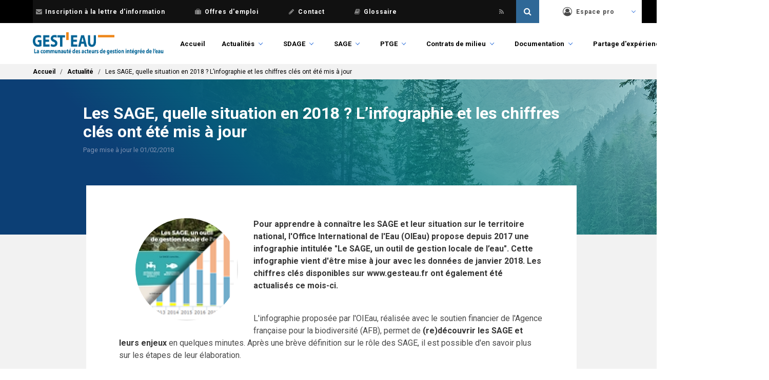

--- FILE ---
content_type: text/html; charset=UTF-8
request_url: https://www.gesteau.fr/actualite/les-sage-quelle-situation-en-2018-l%E2%80%99infographie-et-les-chiffres-cles-ont-ete-mis-jour
body_size: 9006
content:
<!DOCTYPE html>
<html lang="fr" dir="ltr" prefix="content: http://purl.org/rss/1.0/modules/content/  dc: http://purl.org/dc/terms/  foaf: http://xmlns.com/foaf/0.1/  og: http://ogp.me/ns#  rdfs: http://www.w3.org/2000/01/rdf-schema#  schema: http://schema.org/  sioc: http://rdfs.org/sioc/ns#  sioct: http://rdfs.org/sioc/types#  skos: http://www.w3.org/2004/02/skos/core#  xsd: http://www.w3.org/2001/XMLSchema# ">
  <head>
    <meta charset="utf-8" />
<script async src="https://www.googletagmanager.com/gtag/js?id=UA-4919770-14"></script>
<script>window.dataLayer = window.dataLayer || [];function gtag(){dataLayer.push(arguments)};gtag("js", new Date());gtag("config", "UA-4919770-14", {"groups":"default","anonymize_ip":true});</script>
<script>var _paq = _paq || [];(function(){var u=(("https:" == document.location.protocol) ? "https://po.oieau.fr/piwik/" : "http://po.oieau.fr/piwik/");_paq.push(["setSiteId", "21"]);_paq.push(["setTrackerUrl", u+"piwik.php"]);_paq.push(["setDoNotTrack", 1]);_paq.push(["trackPageView"]);_paq.push(["setIgnoreClasses", ["no-tracking","colorbox"]]);_paq.push(["enableLinkTracking"]);var d=document,g=d.createElement("script"),s=d.getElementsByTagName("script")[0];g.type="text/javascript";g.defer=true;g.async=true;g.src=u+"piwik.js";s.parentNode.insertBefore(g,s);})();</script>
<meta name="title" content="Les SAGE, quelle situation en 2018 ? L’infographie et les chiffres clés ont été mis à jour | Gest&#039;eau" />
<link rel="canonical" href="https://www.gesteau.fr/actualite/les-sage-quelle-situation-en-2018-l%E2%80%99infographie-et-les-chiffres-cles-ont-ete-mis-jour" />
<meta name="description" content="Pour apprendre à connaître les SAGE et leur situation sur le territoire national, l&#039;Office International de l&#039;Eau (OIEau) propose depuis 2017 une infographie intitulée &quot;Le SAGE, un outil de gestion locale de l’eau&quot;. Cette infographie vient d&#039;être mise à jour avec les données de janvier 2018. Les chiffres clés disponibles sur www.gesteau.fr ont également été actualisés ce mois-ci." />
<meta name="Generator" content="Drupal 8 (https://www.drupal.org)" />
<meta name="MobileOptimized" content="width" />
<meta name="HandheldFriendly" content="true" />
<meta name="viewport" content="width=device-width, initial-scale=1.0, maximum-scale=1.0, minimum-scale=1.0, user-scalable=no" />
<meta http-equiv="X-UA-Compatible" content="IE=edge,chrome=1" />
<meta http-equiv="ImageToolbar" content="false" />
<link rel="shortcut icon" href="/sites/default/files/favicon.ico" type="image/vnd.microsoft.icon" />
<link rel="revision" href="/actualite/les-sage-quelle-situation-en-2018-l%E2%80%99infographie-et-les-chiffres-cles-ont-ete-mis-jour" />

    <title>Les SAGE, quelle situation en 2018 ? L’infographie et les chiffres clés ont été mis à jour | Gest&#039;eau</title>
    <link href="https://fonts.googleapis.com/css?family=Roboto:100,100i,300,300i,400,400i,500,500i,700,700i,900,900i" rel="stylesheet">
    <style media="all">
@import url("/modules/custom/gesteau_maps/assets/css/gesteau_maps.css?t959s2");
@import url("/modules/custom/gesteau_maps/libraries/leaflet_panel/dist/leaflet-panel-layers.min.css?t959s2");
@import url("/modules/custom/gesteau_maps/libraries/leaflet_geosearch/dist/Control.Geocoder.css?t959s2");
@import url("/modules/custom/gesteau_maps/libraries/leaflet_mouseposition/src/L.Control.MousePosition.css?t959s2");
@import url("/core/themes/stable/css/system/components/ajax-progress.module.css?t959s2");
@import url("/core/themes/stable/css/system/components/align.module.css?t959s2");
@import url("/core/themes/stable/css/system/components/autocomplete-loading.module.css?t959s2");
@import url("/core/themes/stable/css/system/components/fieldgroup.module.css?t959s2");
@import url("/core/themes/stable/css/system/components/container-inline.module.css?t959s2");
@import url("/core/themes/stable/css/system/components/clearfix.module.css?t959s2");
@import url("/core/themes/stable/css/system/components/details.module.css?t959s2");
@import url("/core/themes/stable/css/system/components/hidden.module.css?t959s2");
@import url("/core/themes/stable/css/system/components/item-list.module.css?t959s2");
@import url("/core/themes/stable/css/system/components/js.module.css?t959s2");
@import url("/core/themes/stable/css/system/components/nowrap.module.css?t959s2");
@import url("/core/themes/stable/css/system/components/position-container.module.css?t959s2");
@import url("/core/themes/stable/css/system/components/progress.module.css?t959s2");
@import url("/core/themes/stable/css/system/components/reset-appearance.module.css?t959s2");
@import url("/core/themes/stable/css/system/components/resize.module.css?t959s2");
@import url("/core/themes/stable/css/system/components/sticky-header.module.css?t959s2");
@import url("/core/themes/stable/css/system/components/system-status-counter.css?t959s2");
@import url("/core/themes/stable/css/system/components/system-status-report-counters.css?t959s2");
@import url("/core/themes/stable/css/system/components/system-status-report-general-info.css?t959s2");
@import url("/core/themes/stable/css/system/components/tabledrag.module.css?t959s2");
@import url("/core/themes/stable/css/system/components/tablesort.module.css?t959s2");
@import url("/core/themes/stable/css/system/components/tree-child.module.css?t959s2");
@import url("/modules/custom/gesteau_faq/../../../libraries/chosen/chosen.css?t959s2");
@import url("/modules/custom/gesteau_faq/assets/css/gesteau-faq-list.css?t959s2");
@import url("/modules/custom/gesteau_faq/assets/css/gesteau-forum-list.css?t959s2");
@import url("/modules/contrib/leaflet/js/leaflet/dist/leaflet.css?t959s2");
</style>
<link rel="stylesheet" href="https://cdn.jsdelivr.net/npm/bulma@0.6.2/css/bulma.css" media="all" />
<style media="all">
@import url("/themes/contrib/bulma/assets/font-awesome/css/font-awesome.css?t959s2");
@import url("/themes/contrib/bulma/assets/overrides.css?t959s2");
@import url("/themes/contrib/bulma/assets/bulma.style.css?t959s2");
@import url("/themes/custom/bulma_gesteau/assets/overrides.css?t959s2");
@import url("/themes/custom/bulma_gesteau/assets/bulma_gesteau.style.css?t959s2");
@import url("/themes/custom/bulma_gesteau/assets/front.css?t959s2");
@import url("/themes/custom/bulma_gesteau/assets/actualites.css?t959s2");
@import url("/themes/custom/bulma_gesteau/assets/partages.css?t959s2");
@import url("/themes/custom/bulma_gesteau/assets/recherche.css?t959s2");
@import url("/themes/custom/bulma_gesteau/assets/responsive.css?t959s2");
</style>

    
<!--[if lte IE 8]>
<script src="/core/assets/vendor/html5shiv/html5shiv.min.js?v=3.7.3"></script>
<![endif]-->


  </head>
  <body class="life-is-fr">    <a href="#main-content" class="visually-hidden focusable">Aller au contenu principal
    </a>  <div class="dialog-off-canvas-main-canvas" data-off-canvas-main-canvas><div class="container navbar-secondary-container is-fluid">
    <div class="container">
        <nav class="navbar navbar-secondary">
            <div class="navbar-menu">
                <div class="navbar-start secondary-menu">
                    <!-- Secondary menu -->
                    <a class="navbar-item" href="/lettre-information"><span class="icon"><i class="fa fa-envelope"></i></span>Inscription à la lettre d'information</a>
                    <a class="navbar-item" href="/annonces"><span class="icon"><i class="fa fa-suitcase"></i></span>Offres d'emploi</a>
                    <a class="navbar-item" href="/contact"><span class="icon"><i class="fa fa-pencil"></i></span>Contact</a>
                    <a class="navbar-item last" target="_blank" href="https://glossaire.eauetbiodiversite.fr/"><span class="icon"><i class="fa fa-book"></i></span>Glossaire</a>
                    <!-- Social menu -->
                    <a class="navbar-item navbar-icon" target="_blank" href="https:///www.linkedin.com/showcase/gesteau/">
                        <span class="icon">
                          <svg xmlns="http://www.w3.org/2000/svg" viewBox="-200 0 1000 500"><!--!Font Awesome Free 6.5.2 by @fontawesome - https://fontawesome.com License - https://fontawesome.com/license/free Copyright 2024 Fonticons, Inc.--><path fill="#888" d="M416 32H31.9C14.3 32 0 46.5 0 64.3v383.4C0 465.5 14.3 480 31.9 480H416c17.6 0 32-14.5 32-32.3V64.3c0-17.8-14.4-32.3-32-32.3zM135.4 416H69V202.2h66.5V416zm-33.2-243c-21.3 0-38.5-17.3-38.5-38.5S80.9 96 102.2 96c21.2 0 38.5 17.3 38.5 38.5 0 21.3-17.2 38.5-38.5 38.5zm282.1 243h-66.4V312c0-24.8-.5-56.7-34.5-56.7-34.6 0-39.9 27-39.9 54.9V416h-66.4V202.2h63.7v29.2h.9c8.9-16.8 30.6-34.5 62.9-34.5 67.2 0 79.7 44.3 79.7 101.9V416z"/></svg>
                        </span>
                    </a>
                    <a class="navbar-item navbar-icon" target="_blank" href="https://x.com/gesteau">
                        <span class="icon">
                          <svg xmlns="http://www.w3.org/2000/svg" viewBox="-200 0 1000 500"><!--!Font Awesome Free 6.5.2 by @fontawesome - https://fontawesome.com License - https://fontawesome.com/license/free Copyright 2024 Fonticons, Inc.--><path fill="#888" d="M389.2 48h70.6L305.6 224.2 487 464H345L233.7 318.6 106.5 464H35.8L200.7 275.5 26.8 48H172.4L272.9 180.9 389.2 48zM364.4 421.8h39.1L151.1 88h-42L364.4 421.8z"/></svg>
                        </span>
                    </a>
                    <a class="navbar-item navbar-icon" target="_blank" href="/rss-actus"><span class="icon"><i class="fa fa-rss"></i></span></a>
                </div>

                <div class="navbar-end">
                    <!-- Search bar -->
                    <div id="secondary-search" class="secondary-search">
                        <form data-drupal-selector="views-exposed-form-search-api-header-default" action="/recherche" method="get">
                            <input class="secondary-search-input" type="text" value="" name="search_api_fulltext" id="search">
                            <input class="secondary-search-submit" type="submit" value="">
                            <span class="secondary-search-icon icon"><i class="fa fa-search"></i></span>
                        </form>
                    </div>

                    <!-- User menu -->
                    <div class="navbar-item has-dropdown is-hoverable user-menu">
                        <a class="navbar-link" href="/user">
                            <span class="icon"><i class="fa fa-user-circle-o"></i></span>
                            Espace pro
                        </a>                            <div class="navbar-dropdown">
                                    <a class="navbar-item" href="/user">
                                        Gérer mon compte
                                    </a>
                                    <a class="navbar-item" href="/contact">
                                        Demander la création d'une fiche (SAGE, PTGE ou contrat)
                                    </a>
                                    <a class="navbar-item" href="/contact">
                                        Demander les droits d'accès à une fiche (SAGE, PTGE ou contrat)
                                    </a>                    </div>
                </div>
            </div>
        </nav>
    </div>
</div>
<div class="container">
  <nav class="navbar navbar-primary" role="navigation" aria-label="primary navigation">
    <div class="navbar-brand">
      <a class="navbar-item" href="/" title="Accueil" rel="home">
        <img src="/themes/custom/bulma_gesteau/logo.png" />
      </a>
      <div id="js-navbar-burger" class="navbar-burger burger" data-target="navbar-menu">
        <span></span>
        <span></span>
        <span></span>
      </div>
    </div>
    <div id="js-navbar-menu" class="navbar-menu"><nav role="navigation" aria-labelledby="navbar-menu-menu" id="navbar-menu" class="navbar-end menu">
  <h2 class="menu-label visually-hidden" id="navbar-menu-menu">Main navigation</h2>      <ul class="navbar">        <li class="navbar-item"><a href="/" data-drupal-link-system-path="&lt;front&gt;">Accueil</a>      </li>        <li class="navbar-item navbar-link is-hoverable"><a href="/actualites" data-drupal-link-system-path="actualites">Actualités</a>      <ul class="navbar navbar-dropdown">        <li class="navbar-item"><a href="/actualites" data-drupal-link-system-path="actualites">Actualités</a>      </li>        <li class="navbar-item"><a href="/agenda" data-drupal-link-system-path="agenda">Agenda</a>      </li>        <li class="navbar-item"><a href="/lettre-information" data-drupal-link-system-path="lettre-information">Lettre d&#039;information</a>      </li>        <li class="navbar-item"><a href="/lettre-gemapi" data-drupal-link-system-path="lettre-gemapi">Lettre GEMAPI</a>      </li>        <li class="navbar-item"><a href="/lettre-ptge" data-drupal-link-system-path="lettre-ptge">Lettre PTGE</a>      </li>        <li class="navbar-item"><a href="/node/add/evenement" data-drupal-link-system-path="node/add/evenement">Proposer un événement</a>      </li>    </ul>      </li>        <li class="navbar-item navbar-link is-hoverable"><a href="/presentation/sdage" data-drupal-link-system-path="node/45751">SDAGE</a>      <ul class="navbar navbar-dropdown">        <li class="navbar-item"><a href="/presentation/sdage" data-drupal-link-system-path="node/45751">Qu&#039;est-ce qu&#039;un SDAGE ?</a>      </li>        <li class="navbar-item"><a href="/sdage/textes-reglementaires" data-drupal-link-system-path="node/45756">Textes réglementaires et jurisprudence</a>      </li>        <li class="navbar-item"><a href="/consulter-les-sdage" data-drupal-link-system-path="node/45754">Consulter les SDAGE</a>      </li>    </ul>      </li>        <li class="navbar-item navbar-link is-hoverable"><a href="/presentation/sage" data-drupal-link-system-path="node/45752">SAGE</a>      <ul class="navbar navbar-dropdown">        <li class="navbar-item"><a href="/presentation/sage" data-drupal-link-system-path="node/45752">Qu&#039;est-ce qu&#039;un SAGE ?</a>      </li>        <li class="navbar-item"><a href="/textes-reglementaires/sage" data-drupal-link-system-path="node/45758">Textes réglementaires</a>      </li>        <li class="navbar-item"><a href="/sage" data-drupal-link-system-path="sage">Carte de situation</a>      </li>        <li class="navbar-item"><a href="/rechercher/sage" data-drupal-link-system-path="rechercher/sage">Rechercher un SAGE</a>      </li>        <li class="navbar-item"><a href="/telecharger/sage" data-drupal-link-system-path="node/58877">Télécharger les données des SAGE</a>      </li>        <li class="navbar-item"><a href="/chiffres-cles/sage" data-drupal-link-system-path="chiffres-cles/sage">Chiffres clés</a>      </li>        <li class="navbar-item"><a href="/base-regles-sage/sage" data-drupal-link-system-path="node/183359">Base de données nationale des règles de SAGE</a>      </li>        <li class="navbar-item"><a href="/metier/sage" data-drupal-link-system-path="node/195359">Métier d&#039;animation du SAGE</a>      </li>        <li class="navbar-item"><a href="/forum/faq" data-drupal-link-system-path="forum/faq">FAQ - Réponses du Ministère</a>      </li>    </ul>      </li>        <li class="navbar-item navbar-link is-hoverable"><a href="/presentation/ptge" data-drupal-link-system-path="node/195622">PTGE</a>      <ul class="navbar navbar-dropdown">        <li class="navbar-item"><a href="/presentation/ptge" data-drupal-link-system-path="node/195622">Qu’est-ce qu’un PTGE ?</a>      </li>        <li class="navbar-item"><a href="/ptge" data-drupal-link-system-path="ptge">Carte de situation des PTGE</a>      </li>        <li class="navbar-item"><a href="/rechercher/ptge" data-drupal-link-system-path="rechercher/ptge">Rechercher un PTGE</a>      </li>        <li class="navbar-item"><a href="/telecharger/ptge" data-drupal-link-system-path="node/195623">Télécharger les données des PTGE</a>      </li>        <li class="navbar-item"><a href="/lettre-ptge" data-drupal-link-system-path="lettre-ptge">Lettre PTGE</a>      </li>        <li class="navbar-item"><a href="/chiffres-cles/ptge" data-drupal-link-system-path="chiffres-cles/ptge">Chiffres clés</a>      </li>    </ul>      </li>        <li class="navbar-item navbar-link is-hoverable"><a href="/presentation/contrat" data-drupal-link-system-path="node/45753">Contrats de milieu</a>      <ul class="navbar navbar-dropdown">        <li class="navbar-item"><a href="/presentation/contrat" data-drupal-link-system-path="node/45753">Qu&#039;est-ce qu&#039;un contrat de milieu ?</a>      </li>        <li class="navbar-item"><a href="/textes-reglementaires/contrat" data-drupal-link-system-path="node/45759">Textes réglementaires</a>      </li>        <li class="navbar-item"><a href="/contrats" data-drupal-link-system-path="contrats">Carte de situation</a>      </li>        <li class="navbar-item"><a href="/rechercher/contrat" data-drupal-link-system-path="rechercher/contrat">Rechercher un contrat de milieu</a>      </li>        <li class="navbar-item"><a href="/telecharger/contrat" data-drupal-link-system-path="node/58878">Télécharger les données des contrats de milieu</a>      </li>        <li class="navbar-item"><a href="/chiffres-cles/contrat" data-drupal-link-system-path="chiffres-cles/contrat">Chiffres clés</a>      </li>    </ul>      </li>        <li class="navbar-item navbar-link is-hoverable"><a href="/documentation" data-drupal-link-system-path="documentation">Documentation</a>      <ul class="navbar navbar-dropdown">        <li class="navbar-item"><a href="/documentation" data-drupal-link-system-path="documentation">Rechercher un document</a>      </li>        <li class="navbar-item"><a href="/textes-reglementaires" data-drupal-link-system-path="node/66901">Textes réglementaires</a>      </li>        <li class="navbar-item"><a href="/guides-methodologiques" data-drupal-link-system-path="node/66935">Guides méthodologiques</a>      </li>    </ul>      </li>        <li class="navbar-item navbar-link is-hoverable"><a href="/partage-experiences" data-drupal-link-system-path="node/106025">Partage d&#039;expériences</a>      <ul class="navbar navbar-dropdown">        <li class="navbar-item"><a href="/partage-experiences" data-drupal-link-system-path="node/106025">Partage d&#039;expériences</a>      </li>        <li class="navbar-item"><a href="/forum" data-drupal-link-system-path="forum">Forum</a>      </li>        <li class="navbar-item"><a href="/reunions-animateurs" data-drupal-link-system-path="node/84934">Réunions des animateurs</a>      </li>        <li class="navbar-item"><a href="/rendez-vous-gesteau" data-drupal-link-system-path="node/106998">Rendez-vous Gest&#039;eau</a>      </li>        <li class="navbar-item"><a href="/partage-experiences/a-linternational" data-drupal-link-system-path="node/157575">A l&#039;international</a>      </li>    </ul>      </li>        <li class="navbar-item navbar-link is-hoverable"><a href="/life-eau-climat" data-drupal-link-system-path="node/161512">LIFE Eau&amp;Climat</a>      <ul class="navbar navbar-dropdown">        <li class="menu-is-fr navbar-item"><a href="/life-eau-climat" data-drupal-link-system-path="node/161512">Accueil projet</a>      </li>        <li class="menu-is-fr navbar-item"><a href="/life-eau-climat/presentation" data-drupal-link-system-path="node/183537">Présentation</a>      </li>        <li class="menu-is-fr navbar-item"><a href="/life-eau-climat/actualit%C3%A9s" data-drupal-link-system-path="node/183538">Actualités</a>      </li>        <li class="menu-is-fr navbar-item"><a href="/life-eau-climat/partenaires" data-drupal-link-system-path="node/182495">Partenaires</a>      </li>        <li class="menu-is-fr navbar-item"><a href="/life-eau-climat/actions" data-drupal-link-system-path="node/183543">Actions</a>      </li>        <li class="menu-is-fr navbar-item"><a href="/life-eau-climat/resultats" data-drupal-link-system-path="node/183549">Résultats</a>      </li>        <li class="menu-is-fr navbar-item"><a href="/life-eau-climat/communication" data-drupal-link-system-path="node/183550">Communication</a>      </li>        <li class="menu-is-fr navbar-item"><a href="/life-eau-climat/ressources" data-drupal-link-system-path="node/183551">Ressources</a>      </li>        <li class="menu-is-en navbar-item"><a href="/en/life-eau-climat" data-drupal-link-system-path="node/184176">Home</a>      </li>        <li class="menu-is-en navbar-item"><a href="/en/life-eau-climat/presentation" data-drupal-link-system-path="node/184178">Presentation</a>      </li>        <li class="menu-is-en navbar-item"><a href="/en/life-eau-climat/news" data-drupal-link-system-path="node/184179">News</a>      </li>        <li class="menu-is-en navbar-item"><a href="/en/life-eau-climat/partners" data-drupal-link-system-path="node/184180">Partners</a>      </li>        <li class="menu-is-en navbar-item"><a href="/en/life-eau-climat/actions" data-drupal-link-system-path="node/184197">Actions</a>      </li>        <li class="menu-is-en navbar-item"><a href="/en/life-eau-climat/results" data-drupal-link-system-path="node/184203">Results</a>      </li>        <li class="menu-is-en navbar-item"><a href="/en/life-eau-climat/communication" data-drupal-link-system-path="node/184204">Communication</a>      </li>        <li class="menu-is-en navbar-item"><a href="/en/life-eau-climat/resources" data-drupal-link-system-path="node/184205">Resources</a>      </li>    </ul>      </li>    </ul></nav>

    </div>
  </nav>
</div><section class="hero breadcrumbs">    <div class="hero-footer">
      <div class="container"><div id="block-bulma-gesteau-breadcrumbs" class="block block-system block-system-breadcrumb-block clearfix">  <nav class="breadcrumb" role="navigation" aria-labelledby="system-breadcrumb">
    <h2 id="system-breadcrumb" class="visually-hidden">Fil d'Ariane</h2>
    <ol>      <li>          <a href="/">Accueil</a>      </li>      <li>          <a href="/actualites">Actualité</a>      </li>      <li>Les SAGE, quelle situation en 2018 ? L’infographie et les chiffres clés ont été mis à jour      </li>    </ol>  </nav></div>

      </div>
    </div></section><section class="hero gesteau-title">
  <div class="container is-fluid gesteau-title-background">
    <div class="hero-body">
      <div class="container">
        <div class="columns is-centered">
          <div class="is-10 column"><div id="block-bulma-gesteau-page-title" class="block block-core block-page-title-block clearfix">  <h1 class="title"><span>Les SAGE, quelle situation en 2018 ? L’infographie et les chiffres clés ont été mis à jour</span>
</h1>

  <div class="subtitle">      <div>
        Page mise à jour le&nbsp;01/02/2018
      </div>  </div></div>

            <h2 class="subtitle">
            </h2>
          </div>
        </div>
      </div>
    </div>
  </div>
</section><section class="section gesteau-main">
  <main role="main" class="container">
    <a id="main-content" tabindex="-1"></a>


    <div class="columns is-centered">      <div class="main-content column is-10"><div id="block-bulma-gesteau-content" class="block block-system block-system-main-block clearfix">
<article data-history-node-id="117736" role="article" about="/actualite/les-sage-quelle-situation-en-2018-l%E2%80%99infographie-et-les-chiffres-cles-ont-ete-mis-jour" class="content actualite full clearfix migrated">
  <div>      <div>    <div><figure class="image">
  <img src="/sites/default/files/gesteau/styles/actualites_round_thumbnail/mnt/content_files/actualite/maj2018.png?itok=b99ILOBB" width="200" height="200" alt="Les SAGE, quelle situation en 2018 ? L’infographie et les chiffres clés ont été " typeof="foaf:Image" />
</figure>

</div></div>      <div class="field-text-with-summary content">    <div><p><strong>Pour apprendre à connaître les SAGE et leur situation sur le territoire national, l'Office International de l'Eau (OIEau) propose depuis 2017 une infographie intitulée "Le SAGE, un outil de gestion locale de l’eau". Cette infographie vient d'être mise à jour avec les données de janvier 2018. Les chiffres clés disponibles sur www.gesteau.fr ont également été actualisés ce mois-ci.</strong></p><br />
<p>L'infographie proposée par l'OIEau, réalisée avec le soutien financier de l'Agence française pour la biodiversité (AFB), permet de <strong>(re)découvrir les SAGE et leurs enjeux</strong> en quelques minutes. Après une brève définition sur le rôle des SAGE, il est possible d'en savoir plus sur les étapes de leur élaboration.</p><br />
<p>Par l'intermédiaire de <strong>chiffres clés et de graphiques actualisés avec les données au 1er janvier 2018,</strong> l’infographie présente notamment l'évolution du nombre de SAGE par état d'avancement. On y constate <strong>la hausse régulière du nombre de SAGE en France au fil des années.</strong></p><br />
<p>Parmi les chiffres à retenir, l'infographie montre à travers une carte de situation que <strong>la moitié du territoire français est aujourd'hui couverte par les SAGE.</strong> Si l'objectif n'est pas de couvrir l'ensemble du territoire, mais de recourir localement à un SAGE lorsque l'état des eaux et les pressions qui pèsent sur les milieux aquatiques le justifient.</p><br />
<ul><br />
<li><a href="https://www.gesteau.fr/document/infographie-le-sage-un-outil-de-gestion-locale-de-leau" target="_blank">Accéder à l’infographie "Le SAGE, un outil de gestion locale de l’eau"</a></li><br />
</ul><br />
<p>A noter également, Gest'eau propose, dans les rubriques "SAGE" et "Contrats de milieu" , un accès aux chiffres clés relatifs aux états d’avancement et à la répartition géographique de ces outils de gestion intégrée. <strong>Ces chiffres clés viennent aussi d’être actualisés en janvier 2018.</strong> Il est possible d'y retrouver le nombre de SAGE (et de contrats de milieu) par état d’avancement, le taux de recouvrement de la France par les SAGE (et les contrats de milieu), le nombre de département couverts par les SAGE (et les contrats de milieu) ainsi que le nombre de SAGE nécessaires par état d'avancement.</p><br />
<ul><br />
<li><a href="http://www.gesteau.eaufrance.fr/chiffres-cles/sage" target="_blank">Consulter les chiffres clés des SAGE</a></li><br />
<li><a href="http://www.gesteau.eaufrance.fr/chiffres-cles/contrat" target="_blank">Consulter les chiffres clés des contrats de milieu</a></li><br />
</ul></div></div>
  </div>

</article>
</div>

      </div>    </div>

  </main>
</section><footer role="contentinfo" class="footer">
  <div class="container is-fluid plan">
    <div class="container"><div class="footer-newsletter"><div id="block-blocinscriptionnewsletterfooter" class="block block-block-content block-block-content1b9cc0d1-0c35-496f-b2f9-254d6f340d8c clearfix column is-narrow">      <div class="field-text-with-summary content">    <div><div class="footer-newsletter">
<h3>Lettre d'information</h3>

<form accept-charset="UTF-8" action="https://www.gesteau.fr/lettre-information" class="webform-submission-form webform-submission-add-form webform-submission-lettre-d-information-form webform-submission-lettre-d-information-add-form js-webform-details-toggle webform-details-toggle contextual-region" data-drupal-selector="webform-submission-lettre-d-information-add-form" method="get">
<div class="columns">
<div class="column is-5"><label for="adresse_e_mail2">Inscrivez-vous à la lettre d'information : </label></div>

<div class="column is-5"><input aria-required="true" autocomplete="off" class="form-email required" data-drupal-selector="edit-adresse-e-mail" maxlength="254" name="adresse_e_mail2" placeholder="Saisissez votre email" required="required" size="60" type="email" value="" /></div>

<nav class="radios--wrapper fieldgroup form-composite webform-composite-visible-title required js-webform-type-radios webform-type-radios panel js-form-item form-item js-form-wrapper form-wrapper" data-drupal-selector="edit-je-souhaite">
<p class="panel-heading fieldset-legend js-form-required form-required">Je souhaite</p>

<div class="panel-block fieldset-wrapper">
<div class="js-webform-radios webform-options-display-one-column">
<div class="js-form-item field form-item js-form-type-radio form-item-je-souhaite js-form-item-je-souhaite"><label class="label control-label option" for="edit-je-souhaite-m-abonner"><input checked="checked" class="form-radio" data-drupal-selector="edit-je-souhaite-m-abonner" name="je_souhaite" type="radio" value="m_abonner" /> m'abonner</label></div>

<div class="js-form-item field form-item js-form-type-radio form-item-je-souhaite js-form-item-je-souhaite"><label class="label control-label option" for="edit-je-souhaite-me-desabonner"><input class="form-radio" data-drupal-selector="edit-je-souhaite-me-desabonner" name="je_souhaite" type="radio" value="me_desabonner" /> me désabonner</label></div>
</div>
</div>
</nav>

<div class="column is-2 cta"><input type="submit" value="Valider" /></div>
</div>
</form>
</div>
</div></div></div>
</div><div id="block-sitemap" class="block block-sitemap clearfix column is-narrow">
<div class="sitemap">    <div class="sitemap-message">Toutes les rubriques du site Gest'eau !
    </div>      <div class="sitemap-box-menu sitemap-box-menu-main sitemap-box">          <h2>Main navigation</h2>        <div class="content"><ul class="sitemap-menu"><li class="first leaf"><a href="/" data-drupal-link-system-path="&lt;front&gt;">Accueil</a></li>
<li class="expanded"><a href="/actualites" data-drupal-link-system-path="actualites">Actualités</a><ul class="sitemap-menu"><li class="first leaf"><a href="/actualites" data-drupal-link-system-path="actualites">Actualités</a></li>
<li class="leaf"><a href="/agenda" data-drupal-link-system-path="agenda">Agenda</a></li>
<li class="leaf"><a href="/lettre-information" data-drupal-link-system-path="lettre-information">Lettre d&#039;information</a></li>
<li class="leaf"><a href="/lettre-gemapi" data-drupal-link-system-path="lettre-gemapi">Lettre GEMAPI</a></li>
<li class="leaf"><a href="/lettre-ptge" data-drupal-link-system-path="lettre-ptge">Lettre PTGE</a></li>
<li class="last leaf"><a href="/node/add/evenement" data-drupal-link-system-path="node/add/evenement">Proposer un événement</a></li>
</ul></li>
<li class="expanded"><a href="/presentation/sdage" data-drupal-link-system-path="node/45751">SDAGE</a><ul class="sitemap-menu"><li class="first leaf"><a href="/presentation/sdage" data-drupal-link-system-path="node/45751">Qu&#039;est-ce qu&#039;un SDAGE ?</a></li>
<li class="leaf"><a href="/sdage/textes-reglementaires" data-drupal-link-system-path="node/45756">Textes réglementaires et jurisprudence</a></li>
<li class="last leaf"><a href="/consulter-les-sdage" data-drupal-link-system-path="node/45754">Consulter les SDAGE</a></li>
</ul></li>
<li class="expanded"><a href="/presentation/sage" data-drupal-link-system-path="node/45752">SAGE</a><ul class="sitemap-menu"><li class="first leaf"><a href="/presentation/sage" data-drupal-link-system-path="node/45752">Qu&#039;est-ce qu&#039;un SAGE ?</a></li>
<li class="leaf"><a href="/textes-reglementaires/sage" data-drupal-link-system-path="node/45758">Textes réglementaires</a></li>
<li class="leaf"><a href="/sage" data-drupal-link-system-path="sage">Carte de situation</a></li>
<li class="leaf"><a href="/rechercher/sage" data-drupal-link-system-path="rechercher/sage">Rechercher un SAGE</a></li>
<li class="leaf"><a href="/telecharger/sage" data-drupal-link-system-path="node/58877">Télécharger les données des SAGE</a></li>
<li class="leaf"><a href="/chiffres-cles/sage" data-drupal-link-system-path="chiffres-cles/sage">Chiffres clés</a></li>
<li class="leaf"><a href="/base-regles-sage/sage" data-drupal-link-system-path="node/183359">Base de données nationale des règles de SAGE</a></li>
<li class="leaf"><a href="/metier/sage" data-drupal-link-system-path="node/195359">Métier d&#039;animation du SAGE</a></li>
<li class="last leaf"><a href="/forum/faq" data-drupal-link-system-path="forum/faq">FAQ - Réponses du Ministère</a></li>
</ul></li>
<li class="expanded"><a href="/presentation/ptge" data-drupal-link-system-path="node/195622">PTGE</a><ul class="sitemap-menu"><li class="first leaf"><a href="/presentation/ptge" data-drupal-link-system-path="node/195622">Qu’est-ce qu’un PTGE ?</a></li>
<li class="leaf"><a href="/ptge" data-drupal-link-system-path="ptge">Carte de situation des PTGE</a></li>
<li class="leaf"><a href="/rechercher/ptge" data-drupal-link-system-path="rechercher/ptge">Rechercher un PTGE</a></li>
<li class="leaf"><a href="/telecharger/ptge" data-drupal-link-system-path="node/195623">Télécharger les données des PTGE</a></li>
<li class="leaf"><a href="/lettre-ptge" data-drupal-link-system-path="lettre-ptge">Lettre PTGE</a></li>
<li class="last leaf"><a href="/chiffres-cles/ptge" data-drupal-link-system-path="chiffres-cles/ptge">Chiffres clés</a></li>
</ul></li>
<li class="expanded"><a href="/presentation/contrat" data-drupal-link-system-path="node/45753">Contrats de milieu</a><ul class="sitemap-menu"><li class="first leaf"><a href="/presentation/contrat" data-drupal-link-system-path="node/45753">Qu&#039;est-ce qu&#039;un contrat de milieu ?</a></li>
<li class="leaf"><a href="/textes-reglementaires/contrat" data-drupal-link-system-path="node/45759">Textes réglementaires</a></li>
<li class="leaf"><a href="/contrats" data-drupal-link-system-path="contrats">Carte de situation</a></li>
<li class="leaf"><a href="/rechercher/contrat" data-drupal-link-system-path="rechercher/contrat">Rechercher un contrat de milieu</a></li>
<li class="leaf"><a href="/telecharger/contrat" data-drupal-link-system-path="node/58878">Télécharger les données des contrats de milieu</a></li>
<li class="last leaf"><a href="/chiffres-cles/contrat" data-drupal-link-system-path="chiffres-cles/contrat">Chiffres clés</a></li>
</ul></li>
<li class="expanded"><a href="/documentation" data-drupal-link-system-path="documentation">Documentation</a><ul class="sitemap-menu"><li class="first leaf"><a href="/documentation" data-drupal-link-system-path="documentation">Rechercher un document</a></li>
<li class="leaf"><a href="/textes-reglementaires" data-drupal-link-system-path="node/66901">Textes réglementaires</a></li>
<li class="last leaf"><a href="/guides-methodologiques" data-drupal-link-system-path="node/66935">Guides méthodologiques</a></li>
</ul></li>
<li class="expanded"><a href="/partage-experiences" data-drupal-link-system-path="node/106025">Partage d&#039;expériences</a><ul class="sitemap-menu"><li class="first leaf"><a href="/partage-experiences" data-drupal-link-system-path="node/106025">Partage d&#039;expériences</a></li>
<li class="leaf"><a href="/forum" data-drupal-link-system-path="forum">Forum</a></li>
<li class="leaf"><a href="/reunions-animateurs" data-drupal-link-system-path="node/84934">Réunions des animateurs</a></li>
<li class="leaf"><a href="/rendez-vous-gesteau" data-drupal-link-system-path="node/106998">Rendez-vous Gest&#039;eau</a></li>
<li class="last leaf"><a href="/partage-experiences/a-linternational" data-drupal-link-system-path="node/157575">A l&#039;international</a></li>
</ul></li>
<li class="last expanded"><a href="/life-eau-climat" data-drupal-link-system-path="node/161512">LIFE Eau&amp;Climat</a><ul class="sitemap-menu"><li class="first leaf"><a href="/life-eau-climat" data-drupal-link-system-path="node/161512">Accueil projet</a></li>
<li class="leaf"><a href="/life-eau-climat/presentation" data-drupal-link-system-path="node/183537">Présentation</a></li>
<li class="leaf"><a href="/life-eau-climat/actualit%C3%A9s" data-drupal-link-system-path="node/183538">Actualités</a></li>
<li class="leaf"><a href="/life-eau-climat/partenaires" data-drupal-link-system-path="node/182495">Partenaires</a></li>
<li class="leaf"><a href="/life-eau-climat/actions" data-drupal-link-system-path="node/183543">Actions</a></li>
<li class="leaf"><a href="/life-eau-climat/resultats" data-drupal-link-system-path="node/183549">Résultats</a></li>
<li class="leaf"><a href="/life-eau-climat/communication" data-drupal-link-system-path="node/183550">Communication</a></li>
<li class="leaf"><a href="/life-eau-climat/ressources" data-drupal-link-system-path="node/183551">Ressources</a></li>
<li class="leaf"><a href="/en/life-eau-climat" data-drupal-link-system-path="node/184176">Home</a></li>
<li class="leaf"><a href="/en/life-eau-climat/presentation" data-drupal-link-system-path="node/184178">Presentation</a></li>
<li class="leaf"><a href="/en/life-eau-climat/news" data-drupal-link-system-path="node/184179">News</a></li>
<li class="leaf"><a href="/en/life-eau-climat/partners" data-drupal-link-system-path="node/184180">Partners</a></li>
<li class="leaf"><a href="/en/life-eau-climat/actions" data-drupal-link-system-path="node/184197">Actions</a></li>
<li class="leaf"><a href="/en/life-eau-climat/results" data-drupal-link-system-path="node/184203">Results</a></li>
<li class="leaf"><a href="/en/life-eau-climat/communication" data-drupal-link-system-path="node/184204">Communication</a></li>
<li class="last leaf"><a href="/en/life-eau-climat/resources" data-drupal-link-system-path="node/184205">Resources</a></li>
</ul></li>
</ul>
        </div>
      </div></div>
</div>



    </div>
  </div>
  <div class="container is-fluid links">
    <div class="container">
      <a href="/faq">FAQ</a>&nbsp; | &nbsp;
      <a href="/mentions-legales">Mentions légales</a>&nbsp; | &nbsp;
      <a href="/donnees-personnelles">Données personnelles</a>&nbsp; | &nbsp;
      <a href="/avertissement">Avertissement</a>&nbsp; | &nbsp;
      <a href="/rss">RSS</a>&nbsp; | &nbsp;
      <a href="/sitemap">Plan du site</a>
    </div>
  </div>
  <div class="container logos">
    <div class="columns">
      <div class="column is-6">
        <img class="logo-oieau" title="Logo Office International de l'Eau" alt="Logo Office International de l'Eau" src="/themes/custom/bulma_gesteau/img/logos/oieau-2021.png" width="175" loading="lazy" />
        <p>
          Gest'eau a été créé et est géré par l'OiEau (Office International de l'Eau), avec le soutien financier de l'OFB (Office français de la biodiversité), et le soutien financier et l'appui technique du Ministère de la Transition écologique, de la Biodiversité, de la Forêt, de la Mer et de la Pêche.
        </p>
      </div>
      <div class="column is-2">
        <img class="logo-afb" title="Office Français de la Biodiversité" alt="Office Français de la Biodiversité" src="/themes/custom/bulma_gesteau/img/logos/ofb.png" width="185" loading="lazy" />
      </div>
      <div class="column is-2">
        <img class="logo-agences" title="Logo Agences de l'Eau" alt="Logo Agences de l'Eau" src="/themes/custom/bulma_gesteau/img/logos/agences.png" width="135" loading="lazy" />
      </div>
      <div class="column is-2">
        <img class="logo-ministere" title="Logo Ministère de la Transition écologique" alt="Logo Ministère de la Transition écologique" src="/themes/custom/bulma_gesteau/img/logos/logo-mte-2025-@300.png" loading="lazy" width="140" />
      </div>
    </div>
  </div>
</footer>

  </div>
    <script type="application/json" data-drupal-selector="drupal-settings-json">{"path":{"baseUrl":"\/","scriptPath":null,"pathPrefix":"","currentPath":"node\/117736","currentPathIsAdmin":false,"isFront":false,"currentLanguage":"fr"},"pluralDelimiter":"\u0003","ajaxPageState":{"libraries":"bulma_gesteau\/global,core\/html5shiv,gesteau_faq\/gesteau-faq-list,gesteau_faq\/gesteau-forum-list,gesteau_maps\/leaflet-geosearch,gesteau_maps\/leaflet-maps,gesteau_maps\/leaflet-mouseposition,gesteau_maps\/leaflet-sidepanel,gesteau_maps\/leaflet-wms,google_analytics\/google_analytics,matomo\/matomo,moderated_content_bulk_publish\/moderated-content-bulk-publish,system\/base","theme":"bulma_gesteau","theme_token":null},"ajaxTrustedUrl":[],"google_analytics":{"account":"UA-4919770-14","trackOutbound":true,"trackMailto":true,"trackDownload":true,"trackDownloadExtensions":"7z|aac|arc|arj|asf|asx|avi|bin|csv|doc(x|m)?|dot(x|m)?|exe|flv|gif|gz|gzip|hqx|jar|jpe?g|js|mp(2|3|4|e?g)|mov(ie)?|msi|msp|pdf|phps|png|ppt(x|m)?|pot(x|m)?|pps(x|m)?|ppam|sld(x|m)?|thmx|qtm?|ra(m|r)?|sea|sit|tar|tgz|torrent|txt|wav|wma|wmv|wpd|xls(x|m|b)?|xlt(x|m)|xlam|xml|z|zip"},"matomo":{"trackMailto":true},"user":{"uid":0,"permissionsHash":"3329695ef6cd77f7b40cdc10c953ed05647fc2e1d4bcd4c3426b6940ebb193b1"}}</script>
<script src="/core/assets/vendor/domready/ready.min.js?v=1.0.8"></script>
<script src="/core/assets/vendor/jquery/jquery.min.js?v=3.2.1"></script>
<script src="/core/assets/vendor/jquery-once/jquery.once.min.js?v=2.2.0"></script>
<script src="/core/misc/drupalSettingsLoader.js?v=8.6.0-rc1"></script>
<script src="/sites/default/files/languages/fr_wIStB-g-xAoWi2xoDeOIlRjiBQS1AAd7xUMTA-5ItOw.js?t959s2"></script>
<script src="/core/misc/drupal.js?v=8.6.0-rc1"></script>
<script src="/core/misc/drupal.init.js?v=8.6.0-rc1"></script>
<script src="/modules/contrib/google_analytics/js/google_analytics.js?v=8.6.0-rc1"></script>
<script src="/modules/contrib/matomo/js/matomo.js?v=8.6.0-rc1"></script>
<script src="/modules/contrib/moderated_content_bulk_publish/js/moderated_content_bulk_publish.js?t959s2"></script>
<script src="/core/misc/progress.js?v=8.6.0-rc1"></script>
<script src="/core/misc/ajax.js?v=8.6.0-rc1"></script>
<script src="/themes/contrib/bulma/assets/js/bulma.js?t959s2"></script>
<script src="/themes/custom/bulma_gesteau/assets/js/classie.js?v=20220217"></script>
<script src="/themes/custom/bulma_gesteau/assets/js/bulma_gesteau.js?v=20220217"></script>
<script src="/modules/custom/gesteau_faq/../../../libraries/chosen/chosen.jquery.js?t959s2"></script>
<script src="/modules/custom/gesteau_faq/assets/js/gesteau-faq-list.js?t959s2"></script>
<script src="/modules/custom/gesteau_faq/assets/js/gesteau-forum-list.js?t959s2"></script>
<script src="/modules/contrib/leaflet/js/leaflet/dist/leaflet.js?v=1.0.3"></script>
<script src="/modules/contrib/leaflet/leaflet.drupal.js?v=8.6.0-rc1"></script>
<script src="/modules/custom/gesteau_maps/assets/js/Control.ZoneSwitcher.js?v=1.0.9"></script>
<script src="/modules/custom/gesteau_maps/libraries/leaflet_panel/dist/leaflet-panel-layers.min.js?v=1.0.8"></script>
<script src="/modules/custom/gesteau_maps/libraries/leaflet_wms/dist/leaflet.wms.js?v=1.0.8"></script>
<script src="/modules/custom/gesteau_maps/libraries/leaflet_geosearch/dist/Control.Geocoder.js?v=1.0.8"></script>
<script src="/modules/custom/gesteau_maps/libraries/leaflet_mouseposition/src/L.Control.MousePosition.js?v=1.0.8"></script>

    <script>
    var uisearch = new UISearch( document.getElementById( 'secondary-search' ) );
    </script>
  </body>
</html>


--- FILE ---
content_type: text/css
request_url: https://www.gesteau.fr/themes/custom/bulma_gesteau/assets/front.css?t959s2
body_size: 3683
content:
/* Slider */
.front .container.une-slider.is-fluid {
  margin: 0;
}

.front .container.une-slider.is-fluid #flexslider-1 {
  border: none;
  margin-bottom: 0;
}



.front .slider-img-wrapper {
    position: absolute;
    height: 100%;
    width: 100%;
}

.background-une {
    background-size: cover;
    height: 100%;
}
.background-une.theme-1 {
    background: url(../img/une_1.png);
}
.background-une.theme-5 {
    background: url(../img/une_5.png);
}
.background-une.theme-9 {
    background: url(../img/une_9.png);
}
.background-une.theme-19 {
    background: url(../img/une_19.png);
}
.background-une.theme-25 {
    background: url(../img/une_25.png);
}
.background-une.theme-32 {
    background: url(../img/une_32.png);
}
.background-une.theme-37 {
    background: url(../img/une_37.png);
}

.front .slider-title {
  margin: 4rem 0;
  min-height: 150px;
}

.front .life-advertise .column{
  padding:0;
}

.front .life-advertise .column div{
  padding:4rem;
  text-align:center;
  background-color:#0c3f75;
  color:#fff;
  font-weight:bold;
  margin-bottom:30px;
  /* margin-left:0px;
  margin-right:0px;
  padding-left:0;
  padding-right:0; */

  font-size:1.8rem;

  background: -moz-linear-gradient(45deg,  rgba(12,63,117,1) 25%, rgba(7,89,122,1) 40%, rgba(0,123,128,0.77) 60%, rgba(0,123,128,0.3) 100%);
  background: -webkit-linear-gradient(45deg,  rgba(12,63,117,1) 25%,rgba(7,89,122,1) 40%,rgba(0,123,128,0.77) 60%,rgba(0,123,128,0.3) 100%);
  background: linear-gradient(45deg,  rgba(12,63,117,1) 25%,rgba(7,89,122,1) 40%,rgba(0,123,128,0.77) 60%,rgba(0,123,128,0.3) 100%);
  filter: progid:DXImageTransform.Microsoft.gradient( startColorstr='#0c3f75', endColorstr='#4d007b80',GradientType=1 );
}

.front .slider-title a {
  font-weight: 500;
  color: #FFFFFF;
  font-size: 2.7rem;
  line-height: 50px;
  text-shadow: 1px 1px 1px rgba(0, 0, 0, 0.6);
  width: 70%;
  display: block;
}

.life.front .slider-flex {
  display:flex;
}

.life.front .slider-title {
  /* display:inline-block; */
  margin-left: 50px;
}
.life.front .slider-thumbnail {
  /* display:inline-block; */
  margin: 4rem 0;
  flex-grow: 0;
  flex-shrink: 0;
}

.life.front .slider-thumbnail img {
  border-radius: 100px;
  width: initial;
}



.front .slider-label {
  padding-top: 10px;
  text-transform: uppercase;
  font-weight: bold;
  color: #FFFFFF;
  font-size: 0.9rem;
  text-shadow: 1px 1px 1px rgba(0, 0, 0, 0.2);
  letter-spacing: 2px;
}

.front .slider-created {
  font-weight: bold;
  color: #7b91a5;
  font-size: 0.9rem;
  text-shadow: 1px 1px 1px rgba(0, 0, 0, 0.2);
  letter-spacing: 1.5px;
}

.front .slider-link-text {
  text-transform: uppercase;
  font-weight: bold;
  color: #FFFFFF;
  font-size: 0.9rem;
  text-shadow: 1px 1px 1px rgba(0, 0, 0, 0.2);
  letter-spacing: 1.5px;
}

.front .slider-link-icon {
  background: #fe8b38;
  color: #111111;
  font-size: 1rem;
  border-radius: 33px;
  padding: 19px 23px;
  text-align: center;
  margin-left: 20px;
  box-shadow: 1px 1px 8px rgba(0, 0, 0, 0.2);
}

.front .slider-pager-wrapper {
  position: absolute;
  z-index: 100;
}

.front .slider-pager {
  width: 22px;
  height: 3px;
  background: #fe8b38;
  float: left;
  margin-right: 10px;
  margin-top: 10px;
  opacity: 0.6;
}

.front .slides li.flex-active-slide:nth-child(1) .slider-pager-1 {
  opacity: 1;
}

.front .slides li.flex-active-slide:nth-child(2) .slider-pager-2 {
  opacity: 1;
}
.front .slides li.flex-active-slide:nth-child(3) .slider-pager-3 {
  opacity: 1;
}

.front .slider-wrapper {
  position: relative;
  top: 30%;
  transform: translateY(-30%);
  padding: 0 5rem;
}

.front .slider-background {
  margin: 0;
  height: 575px;
  background: -moz-linear-gradient(45deg,  rgba(12,63,117,1) 25%, rgba(7,89,122,1) 40%, rgba(0,123,128,0.77) 60%, rgba(0,123,128,0.3) 100%);
  background: -webkit-linear-gradient(45deg,  rgba(12,63,117,1) 25%,rgba(7,89,122,1) 40%,rgba(0,123,128,0.77) 60%,rgba(0,123,128,0.3) 100%);
  background: linear-gradient(45deg,  rgba(12,63,117,1) 25%,rgba(7,89,122,1) 40%,rgba(0,123,128,0.77) 60%,rgba(0,123,128,0.3) 100%);
  filter: progid:DXImageTransform.Microsoft.gradient( startColorstr='#0c3f75', endColorstr='#4d007b80',GradientType=1 );
}

.front .flex-direction-nav a {
  display: block;
  top: 0;
  color: #fe8b38;
  opacity: 1;
  text-shadow: none;
  height: 20px;
}

.front .flex-direction-nav a:before {
  font-size: 16px;
  color: #fe8b38;
  opacity: 1;
  text-shadow: none;
}

.front .flex-direction-nav .flex-prev {
  left: auto;
}

.front .flex-direction-nav .flex-next {
  right: auto;
}

.flexslider:hover .flex-direction-nav .flex-prev {
  opacity: 1;
  left: auto;
}
.flexslider:hover .flex-direction-nav .flex-next {
  opacity: 1;
  right: auto;
}

/* Twitter feed */
.front .container.below-slider {
  position: relative;
  background: #f2f2f2;
  margin: 0;
  padding: 90px 0 0;
}

.front .twitter-wrapper {
  top: -50px;
  position: relative;
}

.front .twitter-wrapper .flex-viewport {
  margin-top: -120px;
  z-index: 200;
}

.front .twitter-slider.flexslider {
  margin: 0 4rem 60px 4rem;
  background: #f2f2f2;
  border: none;
}

#block-twitterfeedblock,
#block-twitterfeedblocklife {
  display: none;
}

.front .twitter-slider.flexslider .flex-control-paging {
  text-align: right;
}

.front .twitter-slider.flexslider .flex-control-paging a {
  text-indent: 9999px;
  width: 22px;
  height: 4px;
  border-radius: 0;
  background: rgba(0, 0, 0, 0.3);
}
.front .twitter-slider.flexslider .flex-control-paging a.flex-active {
  background: rgba(0, 0, 0, 0.9);
}

.front .twitter-slider.flexslider .flex-direction-nav {
  display: none;
}

.front .twitter-feed.slides li {
  padding: 30px;
  background: url('../img/bg_block_grey.png') repeat;
}

.front .twitter-feed.slides li .tweet {
  background: #FFFFFF;
  padding: 10px 30px 20px 30px;
  min-height: 120px;
  color: #111;
  font-weight: bold;
  font-size: 0.95rem;
}

.front .twitter-feed.slides li .tweet a {
  color: #7bcdef;
}

.front .twitter-feed.slides li .timeago {
  display: block;
  background: #FFFFFF;
  padding: 30px 30px 0 30px;
  color: #AAA;
  font-weight: bold;
  font-size: 0.7rem;
  letter-spacing: 2px;
}

.front .twitter-feed.slides li .timeago i {
  color: #7bcdef;
  font-size: 1rem;
  vertical-align: top;
}

/* Shortcuts */
.front .shortcuts .column {
  text-align: center;
  color: #FFFFFF;
  padding: 1.5rem 3rem;
}

.front .shortcuts .column h3 {
  font-size: 1.8rem;
  font-weight: bold;
  color: #FFFFFF;
  line-height: 30px;
  margin-top: 10px;
  margin-bottom: 20px;
}

.front .shortcuts .column div.subtitle {
  font-size: 1.1rem;
  color: #FFFFFF;
}

/* Outils */
.front .shortcuts .outils {
  background: url('../img/bg_outils.png') no-repeat;
  height: 528px;
}

.front .shortcuts .column input.search-tools {
  height: 65px;
  box-shadow: none;
  width: 100%;
  padding: 15px;
  border-radius: 35px;
  border: 9px solid #9ccc65;
  text-align: center;
  font-size: 14px;
  background: url('../img/loupe.png') 93% no-repeat #FFFFFF;
}

.front .shortcuts .column #edit-actions {
  display: none;
}

.front .shortcuts .column div.help {
  font-size: 0.9rem;
  color: #FFFFFF;
}

/* SAGE */
.front .shortcuts .sage,
.life.front .shortcuts .partenaires,
.life.front .shortcuts .communication
 {
  background: url('../img/bg_sage.png') no-repeat;
  height: 528px;
  margin-left: 2rem;
  margin-right: 2rem;
}



.front .shortcuts ul {
  margin: 0;
  list-style: none;
  margin-bottom:  20px;
  padding: 0 1.8rem;
}

.front .shortcuts .sage ul li {
  text-align: left;
  border-bottom: 1px solid #1b668e;
  background: url('../img/arrow.png') right no-repeat;
  padding: 3px 0;
  transition: all ease 0.3s;
}

.front .shortcuts .sage ul li:hover {
  padding-left: 10px;
}

.front .shortcuts ul li:last-child{
  border-bottom: none;
}

.front .shortcuts ul li a {
  text-transform: uppercase;
  color: #FFFFFF;
  font-size:  0.8rem;
  font-weight: bold;
}


/* Contrats */
/* DEBUT PTGE */
.contrats-container{
  padding-bottom: 4px;
  display: flex;
  flex-direction: column;
  justify-content: space-between;
  gap: 2rem;
  height: 480px;
}

.contrats-bg {
  background: url('../img/bg_contrats.png') repeat;
  margin: -1.5rem -3rem;
  padding: 1.5rem 3rem 1.75rem 3rem;
}

.search-contrat-button{
  text-wrap: unset;
}

.contrats-icon {
  max-width: 80px;
}
.front .shortcuts .contrats {
  height: 528px;
}

@media (max-width: 1216px) {

  .front .shortcuts .sage,
  .life.front .shortcuts .partenaires,
  .life.front .shortcuts .communication {
    margin-left: 0;
    margin-right: 0;
  }

  .front .shortcuts .contrats {
    background: transparent !important;
  }

  .outils .subtitle {
    margin-bottom: 0.25rem;
  }
}
@media (max-width: 970px) {
  .shortcuts {
    flex-direction: column;
  }

  .contrats-container{
    height: 445px
  }
}
/* FIN PTGE */

.front .shortcuts .contrats ul li {
  text-align: left;
  border-bottom: 1px solid #ca7a16;
  background: url('../img/arrow.png') right no-repeat;
  padding: 5px 0;
  transition: all ease 0.3s;
}

.front .shortcuts .contrats ul li:hover {
  padding-left: 10px;
}

.front .shortcuts .contrats ul li:last-child{
  border-bottom: none;
}

/*
LIFE
*/
.life.front .shortcuts .presentation,
.life.front .shortcuts .partenaires,
.life.front .shortcuts .actions,
.life.front .shortcuts .productions,
.life.front .shortcuts .communication,
.life.front .shortcuts .ressources
 {
  background: url('../img/bg_sage.png') no-repeat;
  height: 300px;
}

.life.front .shortcuts  {
  /* padding-bottom: 4rem; */
}
.life.front .shortcuts .column {
  margin-bottom: 2rem;
}

.life.front .shortcuts .column {
  padding: 0;
}

.life.front .shortcuts .column  > a > div {
  padding: 1.5rem 3rem;
  height:100%;
}

.life.front .shortcuts h3 a {
  color:#fff;
}


/* Last contents */
.front .contents {
  min-height: 400px;
  margin: 80px 0;
}

.front .contents h3 {
  color: #000;
  font-weight: bold;
  font-size: 1.5rem;
}

.front .contents .column.documents {
  margin-left: 2rem;
  margin-right: 2rem;
}

.front .contents .column .item-list ul {
  margin-top: 20px;
}

.front .contents .column .item-list ul li {
  padding: 15px 0 15px 30px;
  border-bottom: 1px solid #d7d7d7;
}

.front .contents .column.partages .item-list ul li  {
  background: url('../img/picto_partage.png') 0 20px no-repeat;
}

.front .contents .column.documents .item-list ul li  {
  background: url('../img/picto_document.png') 0 20px no-repeat;
}

.front .contents .column.evenements .item-list ul li  {
  background: url('../img/picto_evenement.png') 0 20px no-repeat;
}

.front .contents .column.forums .item-list ul li  {
  background: url('../img/picto_forum2.png') 0 20px no-repeat;
}

.front .contents .column.forums
 .more-link a {
  background: url('../img/arrow_green.png') 100% no-repeat;
}


.front .contents .column .item-list ul li a {
  color: #666666;
  transition: all ease 0.3s;
}

.front .contents .column .item-list ul li a:hover {
  color: #000000;
}

.front .contents .column .item-list .views-field-created {
  color: #999999;
  font-size: 0.7rem;
  font-weight: 500;
  letter-spacing: 2px;
}

.front .contents .column .item-list .views-field-changed {
  color: #999999;
  font-size: 0.7rem;
  font-weight: 500;
  letter-spacing: 2px;
}

.front .contents .column .item-list .views-field-nothing {
  color: #999999;
  font-size: 0.7rem;
  font-weight: 500;
  letter-spacing: 2px;
}

.front .contents .column .more-link {
  text-align: right;
  margin-top: 20px;
}

.front .contents .column .more-link a {
  text-transform: uppercase;
  color: #000;
  font-weight: 500;
  font-size: 0.8rem;
  letter-spacing: 2px;
  padding-right: 8%;
  transition: all ease 0.3s;
}

.front .contents .column.partages .more-link a {
  background: url('../img/arrow_blue.png') 100% no-repeat;
}

.front .contents .column.documents .more-link a {
  background: url('../img/arrow_yellow.png') 100% no-repeat;
}

.front .contents .column.evenements .more-link a {
  background: url('../img/arrow_green.png') 100% no-repeat;
}




/* News */
.front .news .column:first-child {
  padding-left: 0;
  padding-right: 1.25rem;
}

.front .news .column:last-child {
  padding-right: 0;
}

.front .news-background {
  background: url('../img/bg_news.png') no-repeat;
  margin: 50px 0 0 0;
  min-height: 400px;
}

.front .news-wrapper {
  background: -moz-linear-gradient(45deg,  rgba(12,63,117,1) 25%, rgba(7,89,122,1) 40%, rgba(0,123,128,0.77) 60%, rgba(0,123,128,0.3) 100%);
  background: -webkit-linear-gradient(45deg,  rgba(12,63,117,1) 25%,rgba(7,89,122,1) 40%,rgba(0,123,128,0.77) 60%,rgba(0,123,128,0.3) 100%);
  background: linear-gradient(45deg,  rgba(12,63,117,1) 25%,rgba(7,89,122,1) 40%,rgba(0,123,128,0.77) 60%,rgba(0,123,128,0.3) 100%);
  filter: progid:DXImageTransform.Microsoft.gradient( startColorstr='#0c3f75', endColorstr='#4d007b80',GradientType=1 );
  margin: 0;
  min-height: 400px;
  position: relative;
}

/* Actus monde de l'eau */
.front .actu-monde-eau {
  margin: 20px 0 30px 0;
  padding: 30px;
  background: url('../img/bg_block_grey.png') repeat;
  border-radius: 0;
  height: 350px;
  border: none;
  position: relative;
}

.front .actu-monde-eau .flex-direction-nav {
  display: none;
}

.front .actu-monde-eau h3 {
  text-align: center;
  text-transform: uppercase;
  font-weight: 500;
  font-size: 0.7rem;
  letter-spacing: 1px;
}

.front .actu-monde-eau-slider {
  background: #FFFFFF;
  padding: 30px;
  color: #111;
  font-weight: bold;
  font-size: 0.95rem;
  height: 100%;
}

.front .actu-monde-eau-slider .views-field-created {
  display: block;
  background: #FFFFFF;
  padding: 10px 30px 10px 30px;
  color: #AAA;
  font-weight: bold;
  font-size: 0.7rem;
  letter-spacing: 2px;
  text-align: center;
}

.front .actu-monde-eau-slider .views-field-title {
  text-align: center;
}

.front .actu-monde-eau-slider .views-field-title a {
  color: #000;
  font-size: 1.2rem;
  text-align: center;
  line-height: 1rem;
}

.front .actu-monde-eau-slider .views-field-nothing {
  text-align: center;
  padding-top: 15px;
}

.front .actu-monde-eau-slider .gesteau-link {
  font-weight: 500;
  text-transform: uppercase;
  font-size: 0.8rem;
  letter-spacing: 1px;
  color: #000;
  background: url('../img/arrow_red.png') 90% no-repeat;
  padding-right: 12%;
  transition: all ease 0.3s;
}

.front .actu-monde-eau-slider .gesteau-link:hover {
  background: url('../img/arrow_red.png') 100% no-repeat;
}

.front .actu-monde-eau .flex-control-nav {
  position: initial!important;
  margin-top: 10px;
}

.front .actu-monde-eau-slider .flex-control-paging a {
  text-indent: 9999px;
  width: 22px;
  height: 4px;
  border-radius: 0;
  background: rgba(0, 0, 0, 0.3);
}

.front .actu-monde-eau-slider  .flex-control-paging a.flex-active {
  background: rgba(0, 0, 0, 0.9);
}

/* Actus locales */
.front .actu-locale {
  margin: 20px 0 30px 0;
  padding: 30px;
  background: url('../img/bg_block_grey.png') repeat;
  border-radius: 0;
  height: 350px;
  border: none;
  position: relative;
}

.front .actu-locale .flex-direction-nav {
  display: none;
}

.front .actu-locale h3 {
  text-align: center;
  text-align: left;
  text-transform: uppercase;
  font-weight: 500;
  font-size: 0.7rem;
  letter-spacing: 1px;
  position: relative;
}

/* .front .actu-locale h3:before {
  position: absolute;
  left: 0;
  top: 2em;
  height: 0;
  width: 25px;
  content: '';
  border-top: 4px solid #161616;
} */

.front .actu-locale-slider {
  background: #FFFFFF;
  padding: 30px 50px;
  color: #111;
  font-weight: bold;
  font-size: 0.95rem;
  height: 100%;
}

.front .actu-locale-slider .views-field-created {
  display: block;
  background: #FFFFFF;
  padding: 10px 30px 10px 30px;
  color: #AAA;
  font-weight: bold;
  font-size: 0.7rem;
  letter-spacing: 2px;
  text-align: center;
}

.front .actu-locale-slider .views-field-title {
  text-align: center;
}

.front .actu-locale-slider .views-field-title a {
  color: #000;
  font-size: 1.2rem;
  text-align: center;
  line-height: 1rem;
}

.front .actu-locale-slider .views-field-nothing {
  text-align: center;
  padding-top: 15px;
}

.front .actu-locale-slider .gesteau-link {
  font-weight: 500;
  text-transform: uppercase;
  font-size: 0.8rem;
  letter-spacing: 1px;
  color: #000;
  background: url('../img/arrow_red.png') 90% no-repeat;
  padding-right: 12%;
  transition: all ease 0.3s;
}

.front .actu-locale-slider .gesteau-link:hover {
  background: url('../img/arrow_red.png') 100% no-repeat;
}

.front .actu-locale .flex-control-nav {
  position: initial!important;
  margin-top: 10px;
}

.front .actu-locale-slider .flex-control-paging a {
  text-indent: 9999px;
  width: 22px;
  height: 4px;
  border-radius: 0;
  background: rgba(0, 0, 0, 0.3);
}

.front .actu-locale-slider  .flex-control-paging a.flex-active {
  background: rgba(0, 0, 0, 0.9);
}

.front .actu-locale-slider .views-view-grid .views-col {
  padding-right: 20px;
}

/* ---------------- Agenda Slider --------------*/

.front .actu-agenda-slider {
  background: #FFFFFF;
  padding: 30px 50px;
  color: #111;
  font-weight: bold;
  font-size: 0.95rem;
  height: 100%;
}

.front .actu-agenda-slider .views-field-created {
  display: block;
  background: #FFFFFF;
  padding: 10px 30px 10px 30px;
  color: #AAA;
  font-weight: bold;
  font-size: 0.7rem;
  letter-spacing: 2px;
  text-align: center;
}

.front .actu-agenda-slider .views-field-title {
  text-align: center;
}

.front .actu-agenda-slider .views-field-title a {
  color: #000;
  font-size: 1.2rem;
  text-align: center;
  line-height: 1rem;
}

.front .actu-agenda-slider .views-field-nothing {
  text-align: center;
  padding-top: 15px;
}

.front .actu-agenda-slider .gesteau-link {
  font-weight: 500;
  text-transform: uppercase;
  font-size: 0.8rem;
  letter-spacing: 1px;
  color: #000;
  background: url('../img/arrow_red.png') 90% no-repeat;
  padding-right: 12%;
  transition: all ease 0.3s;
}

.front .actu-agenda-slider .gesteau-link:hover {
  background: url('../img/arrow_red.png') 100% no-repeat;
}

.front .actu-agenda .flex-control-nav {
  position: initial!important;
  margin-top: 10px;
}

.front .actu-agenda-slider .flex-control-paging a {
  text-indent: 9999px;
  width: 22px;
  height: 4px;
  border-radius: 0;
  background: rgba(0, 0, 0, 0.3);
}

.front .actu-agenda-slider  .flex-control-paging a.flex-active {
  background: rgba(0, 0, 0, 0.9);
}

.front .actu-agenda-slider .views-view-grid .views-col {
  padding-right: 20px;
}

.front .actu-agenda-slider .views-field-nothing-2 {
  text-align: center;
}

/* Media queries */
/* Desktop */
/*@media (max-width: 979px) {*/
/*  .front .twitter-slider.flexslider {*/
/*    margin: 0 4rem 60px 4rem;*/
/*  }*/

/*  .front .shortcuts .sage {*/
/*    margin-left: 2rem;*/
/*    margin-right: 2rem;*/
/*  }*/

/*  .front .contents .column.documents {*/
/*    margin-left: 2rem;*/
/*    margin-right: 2rem;*/
/*  }*/

/*  .front .slider-title a {*/
/*    font-size: 2.7rem;*/
/*    line-height: 50px;*/
/*    width: 70%;*/
/*  }*/

/*  .front .slider-wrapper {*/
/*    padding: 0 5rem;*/
/*  }*/



/*  .flexslider .slides img {*/
/*    display: block;*/
/*  }*/

/*  .front .shortcuts .sage {*/
/*    background: url('../img/bg_sage.png') no-repeat;*/
/*    height: 528px;*/
/*  }*/

/*  .front .shortcuts .outils {*/
/*    background: url('../img/bg_outils.png') no-repeat;*/
/*    height: 528px;*/
/*  }*/

/*  .front .shortcuts .contrats {*/
/*    background: url('../img/bg_contrats.png') no-repeat;*/
/*    height: 528px;*/
/*  }*/

/*  .front .actu-locale {*/
/*    height: 350px;*/
/*  }*/

/*  .front .actu-locale .views-col {*/
/*    width:  50%;*/
/*  }*/

/*  .front .actu-locale h3::before {*/
/*    top: 2em;*/
/*  }*/

/*  .front .news .column:first-child {*/
/*    padding-left: 0;*/
/*    padding-right: 1.25rem;*/
/*  }*/
/*}*/

/* Tablet */
@media (max-width: 1023px) {
  .front .twitter-slider.flexslider {
    margin: 0;
  }

  .front .shortcuts .sage,
  .life.front .shortcuts .partenaires,
  .life.front .shortcuts .communication {
    margin-left: 0;
    margin-right: 0;
  }

  .front .contents .column.documents {
    margin-left: 0;
    margin-right: 0;
  }

  .front .slider-title a {
    font-size: 1.5rem;
    line-height: 1.7rem;
    width: 100%;
  }

  .front .slider-wrapper {
    padding: 0 2rem;
  }

  .flexslider .slides img {
    display: none;
  }

  .front .shortcuts .sage {
    background: url('../img/bg_sage.png') repeat;
    height: 528px;
  }

  .front .shortcuts .outils {
    background: url('../img/bg_outils.png') repeat;
    height: 528px;
  }

  .front .shortcuts .contrats {
    background: url('../img/bg_contrats.png') repeat;
    height: 528px;
  }

  .contrats-container{
    padding-bottom: 0;
  }

  .front .actu-locale {
    height: auto;
  }

  .front .actu-locale .views-col {
    width:  auto;
  }

  .front .actu-locale h3::before {
    top: 4em;
  }

  .front .news .column:first-child {
    padding-left: 0;
    padding-right: 0;
  }
}

/* Phone */
@media (max-width: 480px) {
  .front .twitter-slider.flexslider {
    margin: 0;
  }

  .front .shortcuts .sage {
    margin-left: 0;
    margin-right: 0;
  }

  .front .contents .column.documents {
    margin-left: 0;
    margin-right: 0;
  }

  .front .slider-title a {
    font-size: 1.5rem;
    line-height: 1.7rem;
    width: 100%;
  }

  .front .slider-wrapper {
    padding: 0 2rem;
  }

  .flexslider .slides img {
    display: none;
  }

  .front .shortcuts .sage {
    background: url('../img/bg_sage.png') repeat;
    height: 528px;
  }

  .front .shortcuts .outils {
    background: url('../img/bg_outils.png') repeat;
    height: 528px;
  }

  .front .shortcuts .contrats {
    background: url('../img/bg_contrats.png') repeat;
    height: 528px;
  }

  .front .actu-locale {
    height: auto;
  }

  .front .actu-locale .views-col {
    width:  auto!important;
  }

  .front .actu-locale h3::before {
    top: 4em;
  }

  .front .news .column:first-child {
    padding-left: 0;
    padding-right: 0;
  }
}


#node-annonce-emploi-form .ajax-progress.ajax-progress-throbber  {
  width:100%;
  height:130px;
  padding:0px;
}
#node-annonce-emploi-form .ajax-progress.ajax-progress-throbber::after  {
  content:"Veuillez patienter";
  font-weight : bold;
  font-size:20px;
}
#node-annonce-emploi-form .ajax-progress.ajax-progress-throbber .throbber {
  /* background-image: transparent url(../../../images/core/throbber-active.gif); */
  background-image: url(../img/loader-file.gif);
  background-size: 100px;
  background-repeat:no-repeat;
  background-position: left;
  display:inline-block;
  padding:50px;

}
